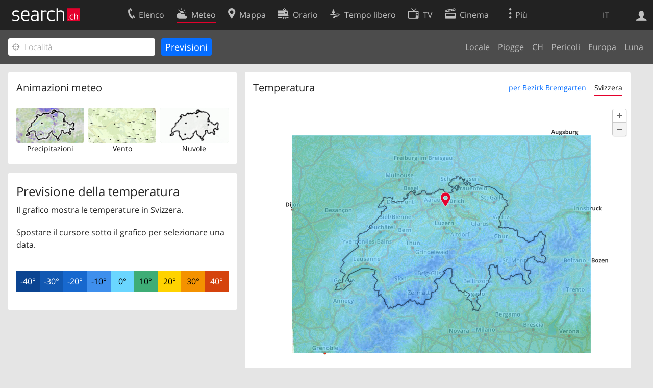

--- FILE ---
content_type: text/html; charset=utf-8
request_url: https://search.ch/meteo/temp/Bezirk-Bremgarten.it.html
body_size: 6879
content:
<!DOCTYPE html>
<html lang="it" class="no-js ua-os-mac">
<head><meta http-equiv="Content-Type" content="text/html; charset=utf-8">
<link rel="shortcut icon" href="//search.ch/lib/favicon.ico?c=3">
<title>Temperatura - search.ch</title>
<script>document.documentElement.className = document.documentElement.className.replace(/(^|\s)no-js(\s|$)/, '$1js$2');</script>
<link rel="stylesheet" href="//search.ch/lib/itjs/?files=fonts.css,searchlib.css,searchlib-full.css&amp;c=4aff6ba1d4">
<link rel="stylesheet" href="/meteo/itjs/?files=meteo.css,meteo-full.css&amp;c=b7d2aacd0c">
<meta name="viewport" content="initial-scale=1.0, width=device-width, viewport-fit=cover">
<meta name="apple-mobile-web-app-title" content="Temperatura">
<meta name="theme-color" content="#000">
<meta name="google-adsense-account" content="ca-pub-3914417089986499">
<meta name="referrer" content="origin-when-cross-origin">
<link rel="apple-touch-icon-precomposed" href="//search.ch/lib/images/touch/meteo.png">
<meta name="msapplication-TileImage" content="//search.ch/lib/images/touch/meteo.png">
<meta name="msapplication-TileColor" content="#e4002c">
<link rel="alternate" hreflang="x-default" title=" " href="https://search.ch/meteo/temp/Bezirk-Bremgarten">
<link rel="alternate" hreflang="fr" title="fr" href="https://search.ch/meteo/temp/Bezirk-Bremgarten.fr.html">
<link rel="alternate" hreflang="it" title="it" href="https://search.ch/meteo/temp/Bezirk-Bremgarten.it.html">
<link rel="alternate" hreflang="en" title="en" href="https://search.ch/meteo/temp/Bezirk-Bremgarten.en.html">
<script>window.dataLayer=[{"PageType":"Weather","platform":"web","LoginType":"Visitor","Slot":"meteo","PageLanguage":"it"}];</script>
<script>window.kameleoonQueue = window.kameleoonQueue || [];</script>
<script src="https://hm236qt78z.kameleoon.io/kameleoon.js" async fetchpriority="high"></script>
</head>
<body class="sl-lang-it ux-audit ua-os-mac ua-chrome sl-service-meteo sl-service-meteo-temp"><div style="position:absolute"><noscript><img class="audit" alt="" style="width:0; height:0; border:0; padding:0" src="//search.ch/audit/NCP/meteo/it/temp_bezirk-bremgarten"></noscript><script>(new Image()).src = '//search.ch/audit/NCP/meteo/it/temp_bezirk-bremgarten?d=' + Math.random()</script>
</div>
<div><img class="sl-printonly sl-logo-print" alt="search.ch" src="//search.ch/lib/images/search-logo-print.svg?c=ae4bf65605"><div class="sl-nav-container sl-screenonly"><div class="sl-nav"><div class="sl-nav-inner"><a href="//search.ch/index.it.html" title="Pagina iniziale"><div id="sl-logo" class="sl-logo left"></div>
</a><div class="sl-login-container sl-form" id="sl-profile-badge-container"><a class="sl-profile-badge" href="#sl-login" title="Accesso"><span class="sl-icon-monospace sl-icon-profile"></span></a></div>
<div id="sl-language-selector" class="sl-language-selector-desktop"><div class="sl-language-list"><a href="//search.ch/meteo/temp/Bezirk-Bremgarten" class="sl_state_link">DE</a><a href="//search.ch/meteo/temp/Bezirk-Bremgarten.fr.html" class="sl_state_link">FR</a><a href="//search.ch/meteo/temp/Bezirk-Bremgarten.it.html" class="sl_state_link sl-is-active">IT</a><a href="//search.ch/meteo/temp/Bezirk-Bremgarten.en.html" class="sl_state_link">EN</a></div>
</div>
<ul class="sl-nav-items-container"><li class="sl-nav-item" data-moveable title="Elenco telefonico svizzero"><a id="sl-menu-link-tel" class="sl-menu-link sl-vertical-center" href="//search.ch/tel/index.it.html"><span class="sl-icon-monospace sl-icon-service-tel"></span><span class="sl-menu-title">Elenco</span></a></li><li class="sl-nav-item sl-menu-active" data-moveable title=""><a id="sl-menu-link-meteo" class="sl-menu-link sl-vertical-center" href="//search.ch/meteo/index.it.html"><span class="sl-icon-monospace sl-icon-service-meteo"></span><span class="sl-menu-title">Meteo</span></a></li><li class="sl-nav-item" data-moveable title="Cartina interattiva della Svizzera con itinerari"><a id="sl-menu-link-map" class="sl-menu-link sl-vertical-center" href="//search.ch/map/index.it.html"><span class="sl-icon-monospace sl-icon-service-map"></span><span class="sl-menu-title">Mappa</span></a></li><li class="sl-nav-item" data-moveable title="Pianificare il viaggio con i mezzi pubblici"><a id="sl-menu-link-oev" class="sl-menu-link sl-vertical-center" href="//search.ch/orario/index.it.html"><span class="sl-icon-monospace sl-icon-service-oev"></span><span class="sl-menu-title">Orario</span></a></li><li class="sl-nav-item" data-moveable title="Tempo libero"><a id="sl-menu-link-freizeit" class="sl-menu-link sl-vertical-center" href="//search.ch/libero/index.it.html"><span class="sl-icon-monospace sl-icon-service-freizeit"></span><span class="sl-menu-title">Tempo libero</span></a></li><li class="sl-nav-item" data-moveable title="Programma TV"><a id="sl-menu-link-tv" class="sl-menu-link sl-vertical-center" href="//search.ch/tv/index.it.html"><span class="sl-icon-monospace sl-icon-service-tv"></span><span class="sl-menu-title">TV</span></a></li><li class="sl-nav-item" data-moveable title="Programmazione cinema"><a id="sl-menu-link-kino" class="sl-menu-link sl-vertical-center" href="//search.ch/cine/index.it.html"><span class="sl-icon-monospace sl-icon-service-kino"></span><span class="sl-menu-title">Cinema</span></a></li><li class="sl-nav-item" data-moveable title="bollettino della neve per più di 200 località svizzere in cui praticare sport invernali"><a id="sl-menu-link-meteo/snow" class="sl-menu-link sl-vertical-center" href="//search.ch/meteo/snow.it.html"><span class="sl-icon-monospace sl-icon-service-snow"></span><span class="sl-menu-title">Neve</span></a></li><li class="sl-nav-item" data-moveable title="Ricerca nel Web"><a id="sl-menu-link-web" class="sl-menu-link sl-vertical-center" href="//search.ch/web/index.it.html"><span class="sl-icon-monospace sl-icon-service-web"></span><span class="sl-menu-title">Ricerca Web</span></a></li><li class="sl-nav-item" data-moveable title=""><a id="sl-menu-link-app" class="sl-menu-link sl-vertical-center" href="//search.ch/app/index.it.html"><span class="sl-icon-monospace sl-icon-service-app"></span><span class="sl-menu-title">Applicazione</span></a></li><li class="sl-nav-item"><a id="sl-more-link" class="sl-menu-link sl-vertical-center" href="#sl-flyout-menu"><span class="sl-icon-monospace sl-icon-more"></span><span class="sl-menu-title">Più</span></a></li></ul>
<div id="sl-login" class="sl-login-container sl-form"><form method="post" action="//login.search.ch/login.it.html"><ul class="sl-floatlist"><li class="sl-floatlist-newline spacer"><a class="sl-text-link" href="//login.search.ch/settings/services.it.html?f=https%3A%2F%2Fsearch.ch%2Fmeteo%2Ftemp%2FBezirk-Bremgarten.it.html"><span>Informazioni personali »</span></a></li>
<li class="sl-floatlist-newline sl-readtext">Accesso:</li>
<li class="sl-login-input"><input type="text" placeholder="Nome utente" name="LoginName" tabindex="1"><div class="sl-form-row-field-action-right sl-icon-clear" style="display:none"></div>
</li>
<li class="sl-login-input"><input type="password" placeholder="Password" name="Password" tabindex="1"><input type="hidden" name="Token" value="b80ce17e1e835b6f655e8c623430e1f6"><div class="sl-form-row-field-action-right sl-icon-clear" style="display:none"></div>
</li>
<li class="sl-floatlist-newline spacer"><input type="hidden" name="f" value="https://search.ch/meteo/temp/Bezirk-Bremgarten.it.html"><input type="submit" class="" value="OK" tabindex="1"></li>
<li><a class="sl-text-link" href="//login.search.ch/register.it.html?f=https%3A%2F%2Fsearch.ch%2Fmeteo%2Ftemp%2FBezirk-Bremgarten.it.html"><span>Registratevi</span></a></li>
<li class="sl-floatlist-newline spacer"><a class="sl-text-link" href="//login.search.ch/forgotpassword.it.html?f=https%3A%2F%2Fsearch.ch%2Fmeteo%2Ftemp%2FBezirk-Bremgarten.it.html"><span>Dimenticata la password</span></a></li>
<li class="sl-floatlist-newline sl-readtext">o</li>
<li class="sl-floatlist-newline socialbutton"><a rel="nofollow" class="sl-sociallogin-localch sl-text-link sl-button" href="//login.search.ch/login/localch.it.html?f=https%3A%2F%2Fsearch.ch%2Fmeteo%2Ftemp%2FBezirk-Bremgarten.it.html&amp;mode=login&amp;nonce=1769618370g4eff85a63ed641e7a6d1b2551e0796bbg3b441466e2012000afe9931b907fc905b6ca464c5a59e400752dc6230d0a80afg6277cdaad5b4bfada6b4bd43040bce46" data-state="{&quot;forward_url&quot;:&quot;https:\/\/search.ch\/meteo\/temp\/Bezirk-Bremgarten.it.html&quot;,&quot;mode&quot;:&quot;login&quot;}" data-nonce="1769618370g4eff85a63ed641e7a6d1b2551e0796bbg3b441466e2012000afe9931b907fc905b6ca464c5a59e400752dc6230d0a80afg6277cdaad5b4bfada6b4bd43040bce46"><img class="sl-share-icon" src="//search.ch/lib/images/social/localch.svg?c=141c7389a2" alt=""><span>Accedi con local.ch</span></a></li>
<li class="sl-floatlist-newline socialbutton"><a rel="nofollow" class="sl-sociallogin-apple sl-text-link sl-button" href="//login.search.ch/login/apple.it.html?f=https%3A%2F%2Fsearch.ch%2Fmeteo%2Ftemp%2FBezirk-Bremgarten.it.html&amp;mode=login&amp;nonce=1769618370g4eff85a63ed641e7a6d1b2551e0796bbg3b441466e2012000afe9931b907fc905b6ca464c5a59e400752dc6230d0a80afg6277cdaad5b4bfada6b4bd43040bce46" data-state="{&quot;forward_url&quot;:&quot;https:\/\/search.ch\/meteo\/temp\/Bezirk-Bremgarten.it.html&quot;,&quot;mode&quot;:&quot;login&quot;}" data-nonce="1769618370g4eff85a63ed641e7a6d1b2551e0796bbg3b441466e2012000afe9931b907fc905b6ca464c5a59e400752dc6230d0a80afg6277cdaad5b4bfada6b4bd43040bce46"><img class="sl-share-icon" src="//search.ch/lib/images/social/apple.svg?c=ef7e622b8b" alt=""><span>Accedi con Apple</span></a></li>
<li class="sl-floatlist-newline socialbutton"><a rel="nofollow" class="sl-sociallogin-facebook sl-text-link sl-button" href="//login.search.ch/login/facebook.it.html?f=https%3A%2F%2Fsearch.ch%2Fmeteo%2Ftemp%2FBezirk-Bremgarten.it.html&amp;mode=login&amp;nonce=1769618370g4eff85a63ed641e7a6d1b2551e0796bbg3b441466e2012000afe9931b907fc905b6ca464c5a59e400752dc6230d0a80afg6277cdaad5b4bfada6b4bd43040bce46" data-state="{&quot;forward_url&quot;:&quot;https:\/\/search.ch\/meteo\/temp\/Bezirk-Bremgarten.it.html&quot;,&quot;mode&quot;:&quot;login&quot;}" data-nonce="1769618370g4eff85a63ed641e7a6d1b2551e0796bbg3b441466e2012000afe9931b907fc905b6ca464c5a59e400752dc6230d0a80afg6277cdaad5b4bfada6b4bd43040bce46"><img class="sl-share-icon" src="//search.ch/lib/images/social/facebook.svg?c=f912f2fa26" alt=""><span>Accedi con Facebook</span></a></li>
<li class="sl-floatlist-newline socialbutton"><a rel="nofollow" class="sl-sociallogin-google sl-text-link sl-button" href="//login.search.ch/login/google.it.html?f=https%3A%2F%2Fsearch.ch%2Fmeteo%2Ftemp%2FBezirk-Bremgarten.it.html&amp;mode=login&amp;nonce=1769618370g4eff85a63ed641e7a6d1b2551e0796bbg3b441466e2012000afe9931b907fc905b6ca464c5a59e400752dc6230d0a80afg6277cdaad5b4bfada6b4bd43040bce46" data-state="{&quot;forward_url&quot;:&quot;https:\/\/search.ch\/meteo\/temp\/Bezirk-Bremgarten.it.html&quot;,&quot;mode&quot;:&quot;login&quot;}" data-nonce="1769618370g4eff85a63ed641e7a6d1b2551e0796bbg3b441466e2012000afe9931b907fc905b6ca464c5a59e400752dc6230d0a80afg6277cdaad5b4bfada6b4bd43040bce46"><img class="sl-share-icon" src="//search.ch/lib/images/social/google.svg?c=5ea4cb398a" alt=""><span>Accedi con Google</span></a></li>
<li class="sl-floatlist-newline socialbutton"><a rel="nofollow" class="sl-sociallogin-linkedin sl-text-link sl-button" href="//login.search.ch/login/linkedin.it.html?f=https%3A%2F%2Fsearch.ch%2Fmeteo%2Ftemp%2FBezirk-Bremgarten.it.html&amp;mode=login&amp;nonce=1769618370g4eff85a63ed641e7a6d1b2551e0796bbg3b441466e2012000afe9931b907fc905b6ca464c5a59e400752dc6230d0a80afg6277cdaad5b4bfada6b4bd43040bce46" data-state="{&quot;forward_url&quot;:&quot;https:\/\/search.ch\/meteo\/temp\/Bezirk-Bremgarten.it.html&quot;,&quot;mode&quot;:&quot;login&quot;}" data-nonce="1769618370g4eff85a63ed641e7a6d1b2551e0796bbg3b441466e2012000afe9931b907fc905b6ca464c5a59e400752dc6230d0a80afg6277cdaad5b4bfada6b4bd43040bce46"><img class="sl-share-icon" src="//search.ch/lib/images/social/linkedin.svg?c=c1b8d81f93" alt=""><span>Accedi con LinkedIn</span></a></li>
<li class="sl-floatlist-newline sl-readtext sl-smaller">Si prega di prendere atto che si applicano le nostre nuove <a href="//search.ch/privacy.it.html">informative sulla protezione dei dati</a>, così come le <a href="//search.ch/terms.it.html">condizioni di utilizzo</a> modificate.</li>
</ul>
</form>
</div>
</div>
</div>
<div id="sl-service-form-container" class="sl-screenonly"><form action="/meteo/temp.it.html"><div class="sl-form-row with-submit meteo-inputfield"><div class="sl-form-row-field"><input class="sl-locateme sl-form-row-field-action-tail" type="text" name="plz_ort" id="plz_ort" placeholder="Località" tabindex="1"><div class="sl-form-row-field-action-right sl-icon-clear" style="display:none"></div>
<div id="plz_ort-completion"></div>
</div>
<input id="meteo-submit" type="submit" value="Previsioni" tabindex="1"></div>
<div class="meteo-subnav"><ul class="sl-floatlist sl-subnav-list"><li class="meteo-subnav-local"><a href="/meteo/index.it.html">Locale</a></li>
<li class="meteo-subnav-prognosis"><a href="/meteo/prognosis.it.html">Piogge</a></li>
<li class="meteo-subnav-ch"><a href="/meteo/ch.it.html">CH</a></li>
<li class="meteo-subnav-alertmap"><a href="/meteo/alertmap.it.html">Pericoli</a></li>
<li class="meteo-subnav-europa"><a href="/meteo/europa.it.html">Europa</a></li>
<li class="meteo-subnav-astro"><a href="/meteo/astro.it.html">Luna</a></li>
</ul>
</div>
</form>
</div>
</div>
<div class="sl-tribune-ad ad-block" style="display: none"></div>
<div class="sl-content sl-cards-container"><div class="sl-col sl-col-3"><section class="sl-card"><div class="sl-card-inner"><header><h2 class="sl-card-header-title">Animazioni meteo</h2>
</header>
<div class="sl-card-body"><ul class="meteo-cosmolinks"><li class="meteo-forecastlink"><a href="/meteo/prognosis/Bezirk-Bremgarten.it.html" id="meteo_PREC_thumbnail" class="meteomapcontainer-small meteoimg1-small"><img class="meteomapimg-small meteo-forecastimg meteoimg1-small" src="/meteo/images/meteomap1e_small.jpg" alt=""><img class="prognosisimg-small meteo-forecastimg meteoimg1-small" src="/meteo/images/cosmo/PREC1/1769617800.png" alt=""><img id="#meteomap_PREC_outline" class="meteomap-outline-small meteo-forecastimg meteoimg1-small" src="/meteo/images/meteomap1e_outline_small.png" alt="Precipitazioni"></a><a href="/meteo/prognosis.it.html">Precipitazioni</a></li>
<li class="meteo-forecastlink"><a href="/meteo/wind/Bezirk-Bremgarten.it.html" id="meteo_FF_10M_thumbnail" class="meteomapcontainer-small meteoimg1-small"><img class="meteomapimg-small meteo-forecastimg meteoimg1-small" src="//search.ch/map/chmap.png?layer=sym&amp;base=668285,244904&amp;w=119&amp;h=87&amp;zd=128" alt=""><img class="prognosisimg-small meteo-forecastimg meteoimg1-small" src="/meteo/images/0.gif" alt=""></a><a href="/meteo/wind.it.html">Vento</a></li>
<li class="meteo-forecastlink"><a href="/meteo/cloud/Bezirk-Bremgarten.it.html" id="meteo_CLCT_thumbnail" class="meteomapcontainer-small meteoimg1-small"><img class="meteomapimg-small meteo-forecastimg meteoimg1-small" src="/meteo/images/meteomap1e_aerial_small.jpg" alt=""><img class="prognosisimg-small meteo-forecastimg meteoimg1-small" src="/meteo/images/cosmo/CLCT1/1769617800.png" alt=""><img id="#meteomap_CLCT_outline" class="meteomap-outline-small meteo-forecastimg meteoimg1-small" src="/meteo/images/meteomap1e_outline_small.png" alt="Nuvole"></a><a href="/meteo/cloud.it.html">Nuvole</a></li>
</ul>
</div>
</div>
</section>
<section class="sl-card"><div class="sl-card-inner"><div class="sl-card-body"><div class="meteo-prognosis-info"><h4>Previsione della temperatura</h4><p>Il grafico mostra le temperature in Svizzera.</p><div id="jonly_info" style="visibility:hidden"><p>Spostare il cursore sotto il grafico per selezionare una data.</p></div></div>
<br>
<ul id="prognosisscale"><li class="meteo-scale-colors" style="background-color:rgb(11,68,145);;color:white">-40°</li>
<li class="meteo-scale-colors" style="background-color:rgb(17,88,178);;color:white">-30°</li>
<li class="meteo-scale-colors" style="background-color:rgb(23,104,206);;color:white">-20°</li>
<li class="meteo-scale-colors" style="background-color:rgb(62,143,237);;color:black">-10°</li>
<li class="meteo-scale-colors" style="background-color:rgb(106,214,255);;color:black">0°</li>
<li class="meteo-scale-colors" style="background-color:rgb(62,173,118);;color:black">10°</li>
<li class="meteo-scale-colors" style="background-color:rgb(255,211,0);;color:black">20°</li>
<li class="meteo-scale-colors" style="background-color:rgb(244,146,0);;color:black">30°</li>
<li class="meteo-scale-colors" style="background-color:rgb(213,67,13);;color:white">40°</li>
</ul>
</div>
</div>
</section>
</div>
<div class="sl-col sl-col-5"><section class="sl-card meteo-prognosis meteo-T2m"><div class="sl-card-inner"><header><h2 class="sl-card-header-title" style="float:left">Temperatura</h2>
<ul class="sl-card-action sl-floatlist sl-subnav-list meteo-prognosis-subnav"><li class=""><a id="meteo-thirdnav-local" class="bluelink" href="#" onclick="Prognosis &amp;&amp; Prognosis.player &amp;&amp; Prognosis.init_view_local(true); Prognosis.store_init_view(&quot;local&quot;); return false">per Bezirk Bremgarten</a></li>
<li class=""><a id="meteo-thirdnav-ch" class="bluelink" href="#" onclick="Prognosis &amp;&amp; Prognosis.player &amp;&amp; Prognosis.init_view_ch(true); Prognosis.store_init_view(&quot;ch&quot;); return false">Svizzera</a></li>
</ul>
<div style="clear:both; height:0"> </div>
</header>
<div class="sl-card-body"><div style="position:relative; height:0;z-index:30"><img id="throbber" src="/meteo/images/throbber.gif" alt="" class="sl-no-js-hidden "></div>
<div id="meteoprognosis_container"><div id="meteoprognosis"><img id="posimg" src="/meteo/images/circle.png" style="position:absolute;width:23px;height:23px;left:302px;top:141px;z-index:21" title="Bezirk Bremgarten" alt=""><div id="prognosistitle" class="nonly">Passato Oggi alle 17:30</div>
</div>
<div id="nowindicator" class="meteo-nowindicator"></div>
<table id="prognosisplayer" class="sl-screenonly"><tr><td class="meteo-playbutton-container" style="width:32px"><img id="play" src="/meteo/images/0.gif" class="meteo-playbutton" alt="Play"></td>
<td><div id="meteoslider"><img class="slider_played" src="/meteo/images/0.gif" alt=""><img class="slider_loaded" src="/meteo/images/0.gif" alt=""><img class="slider_toload" src="/meteo/images/0.gif" alt=""></div>
</td>
</tr>
</table>
</div>
</div>
</div>
</section>
</div>
<div class="sl-copyright meteo-footer">Dati © by <a href="https://www.meteosvizzera.admin.ch/home.html">MeteoSvizzera</a></div>
</div>
<div class="sl-footer"><div class="sl-flyout-menu" id="sl-flyout-menu"><div class="sl-more-column"><ul id="sl-more-links-list" class="sl-more-links-list"></ul>
</div>
<div class="sl-footer-column"><ul class="sl-footer-link-list"><li><a href="//www.localsearch.ch/it/il-vostro-profilo">Il vostro profolio</a></li>
<li><a href="https://cc.localsearch.ch/?language=it">Area clienti</a></li>
<li><a href="//search.ch/about.it.html">Informazioni Legali</a></li>
<li><a href="//search.ch/contact.it.html?s=meteo">Contatti</a></li>
<li><a href="//search.ch/terms.it.html">Condizioni d’uso</a></li>
<li><a href="//search.ch/privacy.it.html">Protezione dei dati</a></li>
<li><a href="//search.ch/cookiepolicy.it.html">Politica sui cookie</a></li>
<li><a href="javascript:Optanon.ToggleInfoDisplay()">Preferenze cookie</a></li>
<li><a href="//api.search.ch/index.it.html">Sviluppatori</a></li>
</ul>
</div>
</div>
</div>
</div>
<script>window.trace += "e";; var env = {"coverage":[1769529600,1769530200,1769530800,1769531400,1769532000,1769532600,1769533200,1769533800,1769534400,1769535000,1769535600,1769536200,1769536800,1769537400,1769538000,1769538600,1769539200,1769539800,1769540400,1769541000,1769541600,1769542200,1769542800,1769543400,1769544000,1769544600,1769545200,1769545800,1769546400,1769547000,1769547600,1769548200,1769548800,1769549400,1769550000,1769550600,1769551200,1769551800,1769552400,1769553000,1769553600,1769554200,1769554800,1769555400,1769556000,1769556600,1769557200,1769557800,1769558400,1769559000,1769559600,1769560200,1769560800,1769561400,1769562000,1769562600,1769563200,1769563800,1769564400,1769565000,1769565600,1769566200,1769566800,1769567400,1769568000,1769568600,1769569200,1769569800,1769570400,1769571000,1769571600,1769572200,1769572800,1769573400,1769574000,1769574600,1769575200,1769575800,1769576400,1769577000,1769577600,1769578200,1769578800,1769579400,1769580000,1769580600,1769581200,1769581800,1769582400,1769583000,1769583600,1769584200,1769584800,1769585400,1769586000,1769586600,1769587200,1769587800,1769588400,1769589000,1769589600,1769590200,1769590800,1769591400,1769592000,1769592600,1769593200,1769593800,1769594400,1769595000,1769595600,1769596200,1769596800,1769597400,1769598000,1769598600,1769599200,1769599800,1769600400,1769601000,1769601600,1769602200,1769602800,1769603400,1769604000,1769604600,1769605200,1769605800,1769606400,1769607000,1769607600,1769608200,1769608800,1769609400,1769610000,1769610600,1769611200,1769611800,1769612400,1769613000,1769613600,1769614200,1769614800,1769615400,1769616000,1769616600,1769617200,1769617800,1769618400,1769619000,1769619600,1769620200,1769620800,1769621400,1769622000,1769622600,1769623200,1769623800,1769624400,1769625000,1769625600,1769626200,1769626800,1769627400,1769628000,1769628600,1769629200,1769629800,1769630400,1769631000,1769631600,1769632200,1769632800,1769633400,1769634000,1769634600,1769635200,1769635800,1769636400,1769637000,1769637600,1769638200,1769638800,1769639400,1769640000,1769640600,1769641200,1769641800,1769642400,1769643000,1769643600,1769644200,1769644800,1769645400,1769646000,1769646600,1769647200,1769647800,1769648400,1769649000,1769649600,1769650200,1769650800,1769651400,1769652000,1769652600,1769653200,1769653800,1769654400,1769655000,1769655600,1769656200,1769656800,1769657400,1769658000,1769658600,1769659200,1769659800,1769660400,1769661000,1769661600,1769662200,1769662800,1769663400,1769664000,1769664600,1769665200,1769665800,1769666400,1769667000,1769667600,1769668200,1769668800,1769669400,1769670000,1769670600,1769671200,1769671800,1769672400,1769673000,1769673600,1769674200,1769674800,1769675400,1769676000,1769676600,1769677200,1769677800,1769678400,1769679000,1769679600,1769680200,1769680800,1769681400,1769682000,1769682600,1769683200,1769683800,1769684400,1769685000,1769685600,1769686200,1769686800,1769687400,1769688000,1769688600,1769689200,1769689800,1769690400,1769691000,1769691600,1769692200,1769692800,1769693400,1769694000,1769694600,1769695200,1769695800,1769696400,1769697000,1769697600,1769698200,1769698800,1769699400,1769700000,1769700600,1769701200,1769701800,1769702400,1769703000,1769703600,1769704200,1769704800,1769705400,1769706000,1769706600,1769707200,1769707800,1769708400,1769709000,1769709600,1769710200,1769710800,1769711400,1769712000,1769712600,1769713200,1769713800,1769714400,1769715000,1769715600,1769716200,1769716800,1769717400,1769718000,1769718600,1769719200,1769719800,1769720400],"empty":[],"imgcount":319,"i_now":147,"wind_startframe":0,"starttime":1769529600,"interval_mins":10,"imagedir":"\/\/search.ch\/meteo\/images\/cosmo\/T2m1\/","T":{"meteo_prognosis_sliderlabel2":"","meteo_prognosis_sliderlabel1":"","meteo_cosmo_toggle_show":"Visionare radar pioggia","meteo_cosmo_toggle_hide":"Radar pioggia","weekday0":"Domenica","weekday1":"Lunedì","weekday2":"Ieri","weekday3":"Oggi","weekday4":"Domani","weekday5":"Venerdì","weekday6":"Sabato","sl_locateme_denied":"Voi non ci avete permesso di consultarla per quanto riguarda la vostra attuale posizione.","sl_locateme_error":"Impossibile determinare la posizione attuale.","sl_locateme_retry":"Rilevare nuovamente la posizione","sl_share_page":"Condividere la pagina"},"apptype":false,"os":"mac","titlemargin":-20,"cosmotype":"T2m","mapurl":"\/\/search.ch\/map\/api\/map.it.js","map_latlng_bounds":[[45.18624,5.023348],[48.389974,11.457574]],"fg_local":"\/\/search.ch\/map\/chmap.png?layer=sym&base=668285,244904&w=590&h=431&zd=32","bg_local":"\/\/search.ch\/map\/chmap.png?layer=fg,pois,ruler&pixelratio=2&base=668285,244904&w=590&h=431&zd=32","fg_ch":"\/meteo\/images\/meteomap1e_aerial.jpg","bg_ch":"\/meteo\/images\/meteomap1e_outline.png","zips":[5620],"use_map_api":true,"use_maplibre":null,"prognosis_circlesize":23,"prognosis_width":585,"prognosis_height":426,"prognosis_left":302,"prognosis_top":141,"imagetype":"jpg","show_position":true,"map_bbox":{"x":302,"y":141,"w":477,"h":349,"scale":0.032},"map_server":"\/\/search.ch\/map\/","map_api":{"bbox_local":["8.211741","47.2879","8.455101","47.410638"],"bbox_ch":[5.023348,45.18624,11.457574,48.389974],"state_local":1,"zd_local":32,"zd_ch":1024,"lat":47.351448,"lon":8.342386,"mx":668285,"my":244904,"zd":32,"CH_BOUNDS_WGS84_SOUTH":45.81,"CH_BOUNDS_WGS84_NORTH":47.81,"CH_BOUNDS_WGS84_WEST":5.95,"CH_BOUNDS_WGS84_EAST":10.5,"MAP_BOUNDS_WGS84_SOUTH":45.18624,"MAP_BOUNDS_WGS84_NORTH":48.389974,"MAP_BOUNDS_WGS84_WEST":5.023348,"MAP_BOUNDS_WGS84_EAST":11.457574,"xmin":421000,"ymin":11000,"xmax":898000,"ymax":360000,"width":477,"height":349},"init_view":"ch","autoinit_prognosis":true,"wind_animation_id":"#meteo_FF_10M_thumbnail","wind_outline_id":"#meteomap_FF_10M_outline","wind_animate":false,"wind":{"bounds":"8.3235168457031,47.34254506966,8.360595703125,47.360687888748","zoom":11,"width":108,"height":78,"grid_points_full":7,"grid_points_non_full":4,"limit":1,"windscale_tooltip_show":false,"time":1769616000},"audit_url":"\/\/search.ch\/audit\/CP\/meteo\/it\/temp_bezirk-bremgarten","lang":"it","lib_url":"\/\/search.ch\/lib\/","page":"temp_bezirk-bremgarten","bench":1,"servertype":"live","services_onedomain":["app","freizeit","freizeit","loisir","libero","leisure","kino","kino","cine","cine","kino","map","maps","route","velo","bici","bike","fahrrad","meteo","oev","fahrplan","horaire","orario","timetable","route","snow","tel","tv","web","lib","mapgen","portal","routebackend","test","alarm","billy","clips","dofta","envis","hulda","inbyn","jubla","kura","norbo","oxel","pugg","qvart","rusig","trotsig","uldum","vaken","wilse","xaxig","yucca","zita","akut","boren","charm","dimma","devel","twin"],"service_path":"meteo","ua":{"os":"mac","osversion":"10.15.7","apptype":false,"appversion":0,"full":true},"post":0};; new Image().src = "//search.ch/lib/sizes.gif?w=" + window.innerWidth + "&h=" + window.innerHeight + "&r=" + (window.devicePixelRatio ? window.devicePixelRatio : 1) + "&f=" + window.getComputedStyle(document.querySelector("html")).getPropertyValue("font-size"); window.onerror = function (errmsg, file, line, column, errorObj) {
	var stack = errorObj && errorObj.stack ? errorObj.stack : "";
	var errstr = typeof errmsg !== 'string' ? 'event keys:' + Object.keys(errmsg).join() : errmsg;
	var el = document.activeElement;
	var typing = el && (el.tagName.toLowerCase() == 'input' && el.type == 'text' || el.tagName.toLowerCase() == 'textarea');
	if (!typing && !window.sl_noretry && errstr.match(/SyntaxError/) && !window.location.href.match(/retry=/) && !env.post)
		window.location.replace(window.location.href + (window.location.search ? "&retry=2" : "?retry=2"))
	else if (!window.sl_errurl)
		window.sl_errurl = (new Image()).src = ("/meteo/itjs/error.gif?errmsg=" + encodeURIComponent(errstr) + "&file=" + encodeURIComponent(file) + "&line=" + line + "&column=" + column + "&trace=" + window.trace.substr(9) + "&gotjs=" + encodeURIComponent(window.it_gotjs) + '&stack=' + encodeURIComponent(stack)).substr(0, 3900);
	
}
window.trace += "E";</script>
<script src="/meteo/itjs/?files=jquerybuild.js%3Fui%3Dwidget-position-autocomplete-tooltip%26lang%3Dit,sl_core.js,sl.js,nav-full.js,service-form.js,geo.js,overlay.js,sl_sortable.js,sl_state.js,sl_autocomplete.js,meteo.js,player.js,prognosis.js,wind.js&amp;c=161aa37a2f"></script>
<script>window.trace += "l";
			
			if (!("$" in window) && !window.location.href.match(/retry=/) && !env.post)
				window.location.replace(window.location.href + (window.location.search ? "&retry=1" : "?retry=1"));
			else
			$(document).ready(function () {
				window.sl_noretry = 1;
				$(document).on("click",".sl-banner .sl-icon-close", function() {
					$(this).closest(".sl-banner").animate({ height:0, padding:0 }, { duration:100, complete: function () { $(this).remove(); } })
						.find(".sl_bv").each(function() { new Image().src = "//search.ch/lib/images/0.gif?r=" + Math.random() + "&banner_close=" + this.id})
				});
				if ($(window).height() < 900 || $(window).width() < 1000)
					$(".sl-banner .sl-card-body, .sl-banner-brandingday").each(function() {
						var img = $(this).find("#embedad0,iframe,img");
						var imgwidth = img.width();
						var imgheight = img.height();
						var scale = imgheight > 150 && imgwidth > 900 ? 0.8 : 0;
						var origin = "top";
						if (imgwidth > $(window).width())
						{
							scale = ($(window).width() - 28) / imgwidth;
							origin = "top left";
						}
						if (scale)
						{
							var h = $(this).height() * scale;
							$(this).css({ "transform-origin":origin, transform:"scale(" + scale + ")", height:h + 10 });	// 2*5 pixel padding => + 10
							if ($(this).is("td"))
								$(this).closest("table").height(h).find("tr,td,td div").height(h);
						}
					});;search_state_init();
});window.trace += "L";</script>
</body>
</html>


--- FILE ---
content_type: image/svg+xml
request_url: https://search.ch/meteo/images/slider_sprites.svg
body_size: 25
content:
<svg xmlns='http://www.w3.org/2000/svg'  xmlns:xlink="http://www.w3.org/1999/xlink" version="1.0" width='128' height='32'>
	<style type="text/css"><![CDATA[
		path { stroke-linejoin:round; stroke-width:4px }
		line { stroke-linecap:round; stroke-width:8px }
		.default { fill:black; stroke:black }
		.active { fill:#d40011; stroke:#d40011 }
	]]></style>
	<defs>
		<path id="play" d='M2,8 l16,10 -16,10 Z' />
		<g id="pause">
			<line x1="4" y1="10" x2="4" y2="26"/>
			<line x1="16" y1="10" x2="16" y2="26"/>
		</g>
		<use id="play_default" xlink:href="#play" class="default" />
		<use id="play_active" xlink:href="#play" class="active" />
		<use id="pause_default" xlink:href="#pause" class="default" />
		<use id="pause_active" xlink:href="#pause" class="active" />
	</defs>
	<use xlink:href="#play_default" />
	<use xlink:href="#play_active" transform="translate(32,0)" />
	<use xlink:href="#pause_default" transform="translate(64,0)" />
	<use xlink:href="#pause_active" transform="translate(96,0)" />
</svg>
